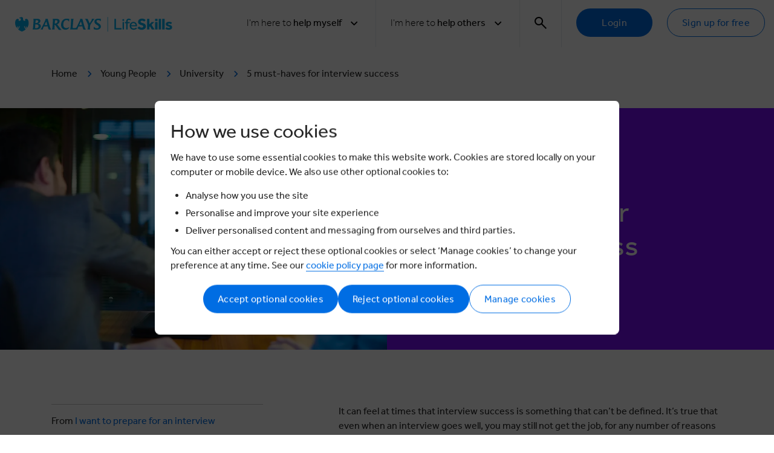

--- FILE ---
content_type: text/html; charset=utf-8
request_url: https://barclayslifeskills.com/i-want-to-prepare-for-an-interview/university/5-must-haves-for-interview-success/grey-5/white/
body_size: 16574
content:



<!DOCTYPE html>
<!--[if lt IE 7]> <html class="no-js lt-ie9 lt-ie8 lt-ie7" lang="en-gb"> <![endif]-->
<!--[if IE 7]> <html class="no-js lt-ie9 lt-ie8" lang="en-gb"> <![endif]-->
<!--[if IE 8]> <html class="no-js lt-ie9" lang="en-gb"> <![endif]-->
<!--[if gt IE 8]><!-->
<html class="no-js" lang="en-gb">
<!--<![endif]-->
<head>
    <link rel="preconnect" href="https://connect.facebook.net" />
    <link rel="stylesheet" type="text/css" as="style" href="/assets/main.css?cdv=1.1.909" />
    <link rel="preload" as="script" href="/assets/head.bundle.js?cdv=1.1.909" />
    <meta charset="utf-8" />
    <meta name="viewport" content="width=device-width,initial-scale=1" />

    

<title>5 must-haves for interview success | LifeSkills</title>
<meta name="description" content="Discover some straightforward tips that can help you not just get through your next interview, but nail it.">
<meta name="keywords" content="">

<meta property="og:title" content="5 must-haves for interview success | LifeSkills" />
<meta property="og:type" content="Website" />

<meta property="og:description" content="Discover some straightforward tips that can help you not just get through your next interview, but nail it." />
<meta property="og:url" content="http://barclayslifeskills.com/i-want-to-prepare-for-an-interview/university/5-must-haves-for-interview-success/grey-5/white/" />
<meta property="og:image" content="http://barclayslifeskills.com/wwwroot/media/aucfoekl/student-graduate-smiling-and-shaking-hands-at-an-interview.webp" />
<meta property="og:site_name" content="Barclays Life Skills" />
<meta property="fb:app_id" content="564613146906321" />

<link rel="canonical" href="https://barclayslifeskills.com/i-want-to-prepare-for-an-interview/university/5-must-haves-for-interview-success/" />



    <link rel="shortcut icon" apple-touch-icon" sizes="180x180" href="/assets/assets/images/favicon.ico   /&gt;&#xD;&#xA;    &lt;link rel=">
    <link rel="icon" type="image/png" sizes="32x32" href="/assets/assets/images/favicon-32x32.png">
    <link rel="icon" type="image/png" sizes="16x16" href="/assets/assets/images/favicon-16x16.png">
    <link rel="mask-icon" color="#5bbad5" href="/assets/assets/images/safari-pinned-tab.svg">
    <meta name="msapplication-TileColor" content="#da532c">
    <meta name="theme-color" content="#ffffff">

    <link rel="preload" as="font" type="font/woff2" crossorigin="anonymous" href="/assets/assets/fonts/icons/font/ba.woff2?90609103">
    



    
    
<script nonce="oGZdHph20NMCfyOyQV00YYwSEeJBuWVCDo0ObyNFMM8=">
    window.CookieSettings = {
        Performance: false,
        Functionality: false,
        Targeting: false,
        Notice: false
        }
</script>

<script integrity="sha512-/gxE9/FuOm9znYiqQNODeHkRDcB/QuFE1o3bsnsSU5V8cBXkbt4QJ6Cjjik8esSYBdRi2lXj4eieUtrolXq2OA==" crossorigin="anonymous" src="https://plausible.io/js/script.tagged-events.js"></script>


    <meta name="google-site-verification" content="qA9wjtb75yPgQNdQpGf0c-8ayflxkMiVORSf4gatrX8" />

</head>

<body class="article" data-content-type="needsBasedContent" data-section="youngperson" data-audience="15969" data-user-type="">

    <button js-skip-to-content class="skip-to-main button button--small">Skip to main content</button>

    

    

    




<!-- cookie -->
<div class="cookie-wrapper">
    <div class="cookie-wrapper__banner">
        <div class="opt-default">
            <div class="row">
                <div class="col-lg-12">
                    <h3>How we use cookies</h3>
                    <p>We have to use some essential cookies to make this website work. Cookies are stored locally on your computer or mobile device. We also use other optional cookies to:</p>
<ul>
<li>Analyse how you use the site</li>
<li>Personalise and improve your site experience</li>
<li>Deliver personalised content and messaging from ourselves and third parties.</li>
</ul>
<p>You can either accept or reject these optional cookies or select ‘Manage cookies’ to change your preference at any time. See our <a rel="noopener" href="/cookie-policy/" target="_blank" title="Cookie Policy">cookie policy page</a> for more information.</p>
                </div>
                <div class="col-lg-12">
                    <div class="cookie-wrapper__banner--btn-wrapper">
                        <button type="button" class="button btn_accept">Accept optional cookies</button>
                        <button type="button" class="button btn_reject">Reject optional cookies</button>
                        <button type="button" class="button button--secondary btn_pref">Manage cookies</button>
                    </div>
                </div>
            </div>
        </div>

        <div class="opt-preferences">
            <div class="row">
                <div class="col-lg-12">
                    <h3>Your cookie preferences</h3>
                    <p>The types of similar technologies used in this website fall into one of four categories - Strictly Necessary, Performance, Functionality &amp; Profile and Targeting. You can find out more information in our Cookie Policy.</p>
<p>Please indicate the categories you wish to consent to by selecting ‘Manage data preferences’ and using the sliders below and then click “Save preferences” to retain your preferences for future visits. You can change these preferences at any time by clicking Cookie Policy on our website.</p>
                </div>
            </div>

            <div class="cookie-wrapper__banner--opt-wrapper">
                <form>
                    <div class="row">
                        <div class="col-12">
                            <div class="heading-switch">
                                <h5>Strictly necessary</h5>
                                <div class="label-container">
                                    <label class="switch">
                                        <input type="checkbox" id="opt_strict" value="notice" name="notice" checked disabled>
                                        <span class="slider round"></span>
                                    </label>
                                </div>
                            </div>
                            <p>Data collected in this category is essential to provide our services to you. The data is necessary for the website to operate and to maintain your security and privacy while using the website. Data is not used for marketing purposes or for the purposes covered by the other three categories below. This category can’t be disabled.</p>
                        </div>
                    </div>

                    <div class="row">
                        <div class="col-12">
                            <div class="heading-switch">
                                <h5>Performance</h5>
                                <div class="label-container">
                                    <label class="switch">
                                        <input type="checkbox" class="opt" id="opt_performance" value="perf">
                                        <span class="slider round"></span>
                                    </label>
                                </div>
                            </div>
                            <p>These help us improve the experience for all users of the website. Data collected in this category is to inform us how the website is used, improve how our website works and to help us to identify issues you may have when using our website. This data is not used to target you with online advertising.</p>
                        </div>
                    </div>

                    <div class="row">
                        <div class="col-12">
                            <div class="heading-switch">
                                <h5>Functional</h5>
                                <div class="label-container">
                                    <label class="switch">
                                        <input type="checkbox" class="opt" id="opt_functionality" value="func">
                                        <span class="slider round"></span>
                                    </label>
                                </div>
                            </div>
                            <p>Data collected in this category enables the website to remember choices you make. This means a more personalised experience for features of the website that can be customised. It may also be used to provide services you've asked for, such as watching a video or commenting on a blog.</p>
                        </div>
                    </div>

                    <div class="row">
                        <div class="col-12">
                            <div class="heading-switch">
                                <h5>Targeting</h5>
                                <div class="label-container">
                                    <label class="switch">
                                        <input type="checkbox" class="opt" id="opt_targeting" value="targ">
                                        <span class="slider round"></span>
                                    </label>
                                </div>
                            </div>
                            <p>Data collected in this category is used to help make our messages more relevant to you. The data is shared with other third parties, such as advertisers and platforms we may use to deliver personalised advertisements and messages. If you don’t wish to consent to this category, it’s important to note that you may still receive generic advertising or service messages, but they will be less relevant to you</p>
                        </div>
                    </div>
                    <div class="row">
                        <div class="col-12">
                            <div class="cookie-wrapper__banner--pref-wrapper">
                                <button type="button" class="button btn_save">Save preferences</button>
                                <button type="button" class="button button--secondary btn_cancel">Cancel</button>
                            </div>
                        </div>
                    </div>
                </form>
            </div>
        </div>
    </div>

    <div class="cookie-wrapper__modal-bg"></div>
</div>

<!--// cookie -->


<div class="navigation">
    <div class="container">
        <div class="navigation__wrapper">
            <a class="navigation__logo" href="/">
                <img class="d-none d-xl-block" src="/assets/svgs/logos/barclays-lifeskills.svg" alt="Barclays LifeSkills logo" />
                <img class="d-block d-xl-none" src="/assets/svgs/logos/barclays-lifeskills-medium.svg" alt="Barclays LifeSkills logo" />
            </a>
            <button type="button" class="navigation__toggle js-nav-toggle">
                <img class="navigation__toggle-open" src="/assets/svgs/menu.svg" alt="Menu icon" />
                <img class="navigation__toggle-close" src="/assets/svgs/close.svg" alt="Close icon" />
            </button>
            <ul class="navigation__primary">
                 

            <li>
                <div class="navigation-dropdown dropdown">
                    <a data-tracking-label="help_myself" data-tracking-category="filters" data-tracking-action="top_nav" class="navigation__list-item navigation-dropdown__toggle dropdown-toggle js-nav-item js-dropdown-toggle" id="desktop-header-i-want-0" data-toggle="dropdown" aria-haspopup="true" aria-expanded="false" role="button" tabindex="0">
                        <span>
                            <span class="text-light">I'm here to</span> help myself
                        </span>
                        <div class="d-flex">
                            <span class="navigation__down-arrow-span">Back</span>
                            <i class="navigation__down-arrow icon icon-arrow-down"></i>
                        </div>
                    </a>
                    <div class="navigation-dropdown__menu dropdown-menu" data-tracking-action="hub_help_myself">
                        <div class="navigation-dropdown__menu-header">
                            <p class="text-large">For <em><strong>learners</strong> </em>from <em><strong>school</strong> </em>through to <strong><em>university</em> </strong>and <strong><em>beyond</em></strong></p>
                            <div class="navigation-dropdown__menu-header--sub-links">
                                        <a class="button button--fixed-width button--violet tracking-nav-link" data-tracking-category="filters" href="/help-myself/blog/">Blog</a>
                                        <a class="button button--fixed-width button--violet tracking-nav-link" data-tracking-category="filters" href="/help-myself/">Help myself</a>
                            </div>
                        </div>
<p class="navigation-dropdown__sub-title text-large">What stage are you at?</p>                                <div class="navigation-dropdown__tabs">
                                        <a class="tracking-nav-link navigation-dropdown__button button button--fixed-width button--lime" href="/i-want-to-build-my-confidence-and-be-more-assertive/school/" role="button" data-tracking-category="filters" data-tracking-action="hub_help_myself" data-tracking-label="school">School</a>
                                        <a class="tracking-nav-link navigation-dropdown__button button button--fixed-width button--lime" href="/i-want-to-build-my-confidence-and-be-more-assertive/sixth-form/" role="button" data-tracking-category="filters" data-tracking-action="hub_help_myself" data-tracking-label="sixth_form">Sixth form</a>
                                        <a class="tracking-nav-link navigation-dropdown__button button button--fixed-width button--lime" href="/i-want-to-build-my-confidence-and-be-more-assertive/college/" role="button" data-tracking-category="filters" data-tracking-action="hub_help_myself" data-tracking-label="college">College</a>
                                        <a class="tracking-nav-link navigation-dropdown__button button button--fixed-width button--lime" href="/i-want-to-build-my-confidence-and-be-more-assertive/university/" role="button" data-tracking-category="filters" data-tracking-action="hub_help_myself" data-tracking-label="university">University</a>
                                        <a class="tracking-nav-link navigation-dropdown__button button button--fixed-width button--lime" href="/i-want-to-build-my-confidence-and-be-more-assertive/starting-your-first-job/" role="button" data-tracking-category="filters" data-tracking-action="hub_help_myself" data-tracking-label="starting_your_first_job">Starting your first job</a>
                                        <a class="tracking-nav-link navigation-dropdown__button button button--fixed-width button--lime" href="/working-life/" role="button" data-tracking-category="filters" data-tracking-action="hub_help_myself" data-tracking-label="working_life">Working life</a>
                                </div>

                    </div>
                </div>
            </li>
            <li>
                <div class="navigation-dropdown dropdown">
                    <a data-tracking-label="help_others" data-tracking-category="filters" data-tracking-action="top_nav" class="navigation__list-item navigation-dropdown__toggle dropdown-toggle js-nav-item js-dropdown-toggle" id="desktop-header-i-want-1" data-toggle="dropdown" aria-haspopup="true" aria-expanded="false" role="button" tabindex="0">
                        <span>
                            <span class="text-light">I'm here to</span> help others
                        </span>
                        <div class="d-flex">
                            <span class="navigation__down-arrow-span">Back</span>
                            <i class="navigation__down-arrow icon icon-arrow-down"></i>
                        </div>
                    </a>
                    <div class="navigation-dropdown__menu dropdown-menu" data-tracking-action="hub_help_others">
                        <div class="navigation-dropdown__menu-header">
                            <p class="text-large">For people like teachers, youth group leaders, mentors, local authorities, charities, job centre staff, and parents or carers</p>
                            <div class="navigation-dropdown__menu-header--sub-links">
                                        <a class="button button--fixed-width button--violet tracking-nav-link" data-tracking-category="filters" href="/help-others/">Help others</a>
                            </div>
                        </div>
                                <div class="navigation-dropdown__tabs ">
                                <div class="navigation-dropdown__menu-block">
                                    <p class="navigation-dropdown__menu-subtitle">Work with a group or a class</p>
                                    <div class="buttons-container">
                                            <a class="tracking-nav-link navigation-dropdown__button button button--fixed-width button--violet" href="/help-others/lessons/" role="button" data-tracking-category="filters" data-tracking-action="hub_help_others" data-tracking-label="lessons" >Lessons</a>
                                            <a class="tracking-nav-link navigation-dropdown__button button button--fixed-width button--violet" href="/help-others/schemes-of-learning/" role="button" data-tracking-category="filters" data-tracking-action="hub_help_others" data-tracking-label="schemes_of_learning" >Schemes of learning</a>
                                    </div>
                                </div>
                                <div class="navigation-dropdown__menu-block">
                                    <p class="navigation-dropdown__menu-subtitle">Coach an adult</p>
                                    <div class="buttons-container">
                                            <a class="tracking-nav-link navigation-dropdown__button button button--fixed-width button--violet" href="/help-others/adult-learning/modules/" role="button" data-tracking-category="filters" data-tracking-action="hub_help_others" data-tracking-label="modules" >Modules</a>
                                    </div>
                                </div>
                                <div class="navigation-dropdown__menu-block">
                                    <p class="navigation-dropdown__menu-subtitle">Tools, tips and activities to help your family</p>
                                    <div class="buttons-container">
                                            <a class="tracking-nav-link navigation-dropdown__button button button--fixed-width button--violet" href="/families/home-learning/" role="button" data-tracking-category="filters" data-tracking-action="hub_help_others" data-tracking-label="home_learning" >Home learning</a>
                                    </div>
                                </div>
                                </div>
                                <div class="navigation-dropdown__tabs navigation-dropdown__tabs--border">
                                <div class="navigation-dropdown__menu-block">
                                    <p class="navigation-dropdown__menu-subtitle">Resources for educators</p>
                                    <div class="buttons-container">
                                            <a class="tracking-nav-link navigation-dropdown__button button button--fixed-width button--violet" href="/help-others/support-and-blogs/" role="button" data-tracking-category="filters" data-tracking-action="hub_help_others" data-tracking-label="educator_cpd,_support_&amp;_blogs" >Educator CPD, Support &amp; Blogs</a>
                                    </div>
                                </div>

                    </div>
                </div>
            </li>


                    <li>
                        <!-- search bar -->
                         
<div class="navigation-dropdown navigation-dropdown-search dropdown js-search-dropdown">
    <a class="navigation__list-item navigation-dropdown__toggle navigation-dropdown__toggle-search dropdown-toggle js-nav-item js-search-toggle js-dropdown-toggle" id="header-search-bar-toggle" data-toggle="dropdown" aria-haspopup="true" aria-expanded="false" role="button" aria-label="search" tabindex="0">
        <i class="icon icon-search"></i>
        <i class="icon icon-close"></i>
    </a>
    <div class="navigation-dropdown__menu navigation-dropdown__menu-search dropdown-menu js-search-bar">
        <div class="navigation-search" id="header-search-bar">
            <div class="container">
                <div class="navigation-search__wrapper bg--blue">
                    <div class="row">
                        <div class="np--sm np--md col-12 col-lg-10 offset-lg-1">
                            <form class="navigation-search__form" action="/search" method="get" role="search">
                                <input class="navigation-search__input" autocomplete="on" id="search-input-dt" type="text" name="terms" placeholder="Begin your search..."
                                       pattern="[A-Za-z0-9\s&']+" oninvalid="setCustomValidity('Letters and numbers only. No special characters (e.g.@, #, $)')" oninput="setCustomValidity('')" minlength="2" required title="Alphanumeric characters only" data-tracking-category="search" data-tracking-action="click" data-tracking-label="" autofocus>
                                <input type="hidden" name='hp' id="hp" value="" />
                                <button class="navigation-search__button" type="submit">Search</button>
                            </form>
                        </div>
                    </div>
                </div>
            </div>
        </div>
    </div>
</div>

                    </li>
                    <!-- not logged in-->
                        <li>
                            <div class="navigation__cta-group">
                                <a href="/sign-in/" type="button" class="button" data-tracking-category="main_navigation" data-tracking-action="click" data-tracking-label="log_in">Login</a>
                                <a href="/sign-in/young-person" type="button" class="button button--secondary" data-tracking-category="main_navigation" data-tracking-action="click" data-tracking-label="register">Sign up for free</a>
                            </div>
                        </li>
            </ul>
        </div>
    </div>
    <div class="js-nav-overlay navigation__overlay"></div>

</div>


<!-- bookmark -->

<div class="modal" id="modal-bookmark" data-show-onload="False" data-backdrop="static" data-keyboard="false" tabindex="-1" role="dialog" aria-labelledby="staticBackdropLabel" aria-hidden="false">
    <div class="modal-dialog">
        <div class="modal-content">
            

<!-- bookmarks-add-to-group-container -->
<div js-bookmarks-add-to-group-container>
    
<div class="modal-header">
    <h2 class="modal-title">Save to a group</h2>
    <div class="modal-actions">

            <button class="modal-button-close" type="button" data-dismiss="modal" aria-label="Close">
                <i class="icon icon-close"></i>
            </button>

    </div>
</div>
    <div class="modal-body">
        <div class="row">
            <div class="col-md-8">
                <div class="alerts">
                    <label tabindex="0" id="sr-bookmark-group-success" class="alert alert-success no-icon" js-bookmarks-api-response-text></label>
                    <label class="alert alert-danger no-icon" js-bookmarks-api-error-response-text></label>
                </div>

                <div class="bookmarks-groups">
                    <nav js-bookmarks-groups stacked nowrap></nav>
                </div>

                <div class="create-bookmarks-group">
                    <p>Would you like to create a subgroup to help organise your saved items?</p>

                    <button class="button"
                            data-tracking-category="my_dashboard"
                            data-tracking-action="saved_items"
                            data-tracking-label="create_a_new_group"
                            js-bookmarks-open-group-edit>
                        Create group
                    </button>
                </div>
            </div>
        </div>
    </div>
</div>
<!--// bookmarks-add-to-group-container -->
<!-- bookmarks-create-new-group-container -->
<div js-bookmarks-create-new-group-container>
    
<div class="modal-header">
    <h2 class="modal-title">Add group</h2>
    <div class="modal-actions">
            <button data-tracking-category="my_dashboards" data-tracking-action="add_dashboard" data-tracking-label="cancel" type="button" data-dismiss="modal" aria-label="Close" class="modal-button-close"><i class="icon icon-close"></i></button>


    </div>
</div>
    <div class="modal-body">
        <div class="row">
            <div class="col-12 col-md-8">
                <p class="alert alert-success no-icon" js-bookmarks-api-response-text style="display: none"></p>
                <p class="alert alert-danger no-icon" js-bookmarks-api-error-response-text style="display: none"></p>

                <form js-bookmarks-group-form data-parsley-validate>
                    <input type="hidden" id="group_id" />
                    <input type="hidden" id="bookmark_id" />
                    <!-- group name -->
                    <div class="form-group">
                        <input type="text"
                               name="group_name"
                               id="group_name"
                               class="form-control"
                               placeholder="Group name"
                               data-parsley-maxlength="30"
                               data-parsley-trigger="change"
                               required
                               data-parsley-required-message="Please enter group name">
                    </div>

                    <div>
                        <button js-bookmarks-group-save class="button">
                            Save Group
                        </button>
                    </div>
                </form>
            </div>
        </div>
    </div>
</div>
<!--// bookmarks-create-new-group-container -->
        </div>
    </div>
</div>



    <main class="main spacer-nav" role="main" id="main" tabindex="-1">

        <div class="container d-none d-lg-block">
            <div class="row">
                <div class="col-12">
                    <ul class="breadcrumbs">
                                <li><a href="/" class="breadcrumbs__link">Home</a> <i class="icon icon-arrow-right c-blue"></i> </li>
                                <li><a href="/help-myself/" class="breadcrumbs__link">Young People</a> <i class="icon icon-arrow-right c-blue"></i> </li>
                                <li><a href="/i-want-to-prepare-for-an-interview/university" class="breadcrumbs__link">University</a> <i class="icon icon-arrow-right c-blue"></i> </li>
                                <li>5 must-haves for interview success</li>
                    </ul>
                </div>
            </div>
        </div>



    <div>
        <div class="hero">
            <div class="hero__wrapper">
                

    <div class="hero__block hero__block--content">


    <h1 class="hero__title">5 must-haves for interview success</h1>

        
        
                
    </div>

        <div class="hero__block hero__block--image">
                    <div class="hero__tag">Article</div>

            <img id="hero-image"  class="hero__image d-none d-lg-block" src="/media/aucfoekl/student-graduate-smiling-and-shaking-hands-at-an-interview.webp?width=1200&amp;height=691&amp;v=1da27964a6fceb0" alt="5 must-haves for interview success" />
            <img id="hero-image"  class="hero__image d-none d-md-block d-lg-none" src="/media/aucfoekl/student-graduate-smiling-and-shaking-hands-at-an-interview.webp?width=496&amp;height=400&amp;v=1da27964a6fceb0" alt="5 must-haves for interview success" />
            <img id="hero-image"  class="hero__image d-block d-sm-block d-md-none" src="/media/aucfoekl/student-graduate-smiling-and-shaking-hands-at-an-interview.webp?rmode=max&amp;ranchor=left&amp;width=766&amp;height=480&amp;v=1da27964a6fceb0" alt="5 must-haves for interview success" />
            <img id="hero-image"  class="hero__image d-none d-print-block" src="/media/aucfoekl/student-graduate-smiling-and-shaking-hands-at-an-interview.webp?width=1100&amp;height=467&amp;v=1da27964a6fceb0" alt="5 must-haves for interview success" />
        </div>

            </div>
        </div>
    </div>

        

    <input id="sharePageName" type="hidden" value="5%20must-haves%20for%20interview%20success" />
    <input id="sharePageUrl" type="hidden" value="http%3A%2F%2Fbarclayslifeskills.com%2Fi-want-to-prepare-for-an-interview%2Funiversity%2F5-must-haves-for-interview-success%2Fgrey-5%2Fwhite%2F" />



    





<section class="spacer-section">
    <div class="container">
        <div class="row">
            
    <div class="col-12 col-lg-4 side-bar">
        
    


<div class="want-to-choose component">
    <p>
        From <a href="/i-want-to-prepare-for-an-interview/university" title="" data-tracking-category="Young People" data-tracking-action="From the group" data-tracking-label="I want to choose my next step">I want to prepare for an interview</a>
    </p>
</div><div class="component">
   
        <div class="points">
            <span class="points__title">Points</span>
            <span class="points__info">
                You earned
                <span class="points__icon-block"><i class="icon icon-star"></i>1 points</span>
                for visiting this page
            </span>
        </div>
  
</div>
<div class="tags component">
    <p class="tags__title">Tags</p>
    <div class="tags__button-wrapper">
            <a class="button button--small button--tertiary" href="/tags/university/interviews">interviews</a>
            <a class="button button--small button--tertiary" href="/tags/university/skills">skills</a>
    </div>
</div>

<div class="share-block component">
    <p class="share-block__title">Share</p>
    <div class="share-block__items">
        <a href="#" class="email addthis_button_mailto at300b share-block__link email-share-link" title="Email" data-tracking-category="sharing" data-tracking-action="click" data-tracking-label="email">
            <i class="icon icon-email"></i>
        </a>
        <a href="#" class="twitter addthis_button_twitter at300b share-block__link twitter-share-link" title="Tweet" data-tracking-category="sharing" data-tracking-action="click" data-tracking-label="twitter">
            <i class="fa-brands fa-x-twitter fa-lg"></i>
        </a>
        <a href="#" class="linkedin addthis_button_linkedin at300b share-block__link linkedin-share-link" title="LinkedIn" data-tracking-category="sharing" data-tracking-action="click" data-tracking-label="linkedin">
            <i class="icon icon-linkedin"></i>
        </a>
        <a href="#" class="facebook addthis_button_facebook at300b share-block__link facebook-share-link" title="Facebook" data-tracking-category="sharing" data-tracking-action="click" data-tracking-label="facebook">
            <i class="icon icon-facebook"></i>
        </a>
    </div>
</div>



    </div>
    <div class="col-12 col-lg-7 offset-lg-1 right-main">
        
    



<div class="rte ">
    <p>It can feel at times that interview success is something that can’t be defined. It’s true that even when an interview goes well, you may still not get the job, for any number of reasons beyond your control. However, you can give yourself a great chance by always having these interview essentials in mind:</p>
<p><strong>1. Organisation and time management</strong></p>
<p>Show you have basic time management by, for example, simply being punctual. Beyond that, you need to provide examples of when you have managed your time effectively and how you stay organised when things get busy. Think of a particular process you have for organising a regular activity or task in your everyday life; this could be from a part-time job, or even organising weekly football matches for you and your mates.</p>
<p><strong>2. Communication and literacy</strong></p>
<p>If you get nervous or speak quickly, think about the things you have learned to manage that. When answering questions in an interview, give the interviewer a really good overview; like telling a very short story.</p>
<p>The STAR model (Situation, Task, Action, Result) can help keep your answers clear and direct. Check it out here:</p>
<p>Pause before sending emails and job applications or publishing social media posts. Read over your text. Is your spelling okay? Are there more sophisticated ways of expressing key points? Are you repeating yourself? If you’re unsure, get someone you trust to read over your message.</p>
<p><strong>3. Enthusiasm and positivity</strong></p>
<p>In an interview, demonstrate the positive energy that you would bring to the role if you got it. This can be shown in any number of ways, such as commenting on some of the latest news from within that particular industry, or speaking positively to the interviewer about the office space and atmosphere.</p>
<p>Think about how you can smile and act confidently. The employer wants you to do well, so try to relax and believe in yourself.</p>
<p><strong>4. Proactivity and resourcefulness</strong></p>
<p>It’s always impressive if you can show you’ve gone beyond what has been asked of you. It could help to convince the employer that you are the person for the job. You can demonstrate proactivity by coming to the interview having not only researched the organisation but the wider industry; perhaps printed out recent articles for discussion or notes on one of the organisation’s LinkedIn posts (check out our module <a href="/i-want-to-use-my-online-presence-to-get-ahead/university/top-tips-for-your-linkedin-profile">Top Tips for your LinkedIn Profile</a>). And, at the end of the interview, when you’re asked if you have any questions, come prepared. The interviewer will appreciate your enthusiasm and obvious interest in the role.</p>
<p><strong>5. Personal presentation</strong></p>
<p>If you’ve spent time deciding what to wear it’s only right that you look your best. Giving yourself enough time to get to the interview will help to ensure you’re not flustered. If possible grab some time to check yourself in the mirror before you go in, just as a final check. Check out our module&nbsp;<a href="/i-want-to-prepare-for-an-interview/university/what-should-i-wear-for-my-interview">‘What should I wear to my interview?’</a>&nbsp;for more tips.</p>
<p>There will always be more specific skills listed in the job description to focus on, depending on the role you’re going for. The above skills, however, are the essentials that you should constantly reassess and practice as part of your interview prep. Check out our <a href="https://barclayslifeskills.com/i-want-to-prepare-for-an-interview/started-work/10-step-guide-to-interview-prep">‘5 basic tips for interview success’</a>&nbsp;for more helpful guidance.<br><br>Why not extend your interview knowledge further by trying one of the resources below?&nbsp;</p>
</div>


    </div>

        </div>
    </div>
</section>




<section>
    <div class="container">


<div class="card-container-heading">
                <h3 class="card-container-heading__title">More from I want to prepare for an interview</h3>

</div>


            <div class="row card-carousel">
                    <div class="col-12 col-md-6 col-lg-4">
                        

<!-- card -->
<div class="card " id="16069" layout="1" background=white background:active="grey-4" shadow:hover="2" radius="2" border="1px solid grey-4" >
    <!-- card head -->
    <div class="card-header">    

        <!-- image actions -->

<div class="card-label">
</div>


<div class="card-actions">

<button class="card-action-icon" js-card-id="16069" data-tracking-title="practice_your_interview_skills_with_a_virtual_job_interview" js-action="bookmark" title="Add to favourites" style="display: none;">
    <i hide:active class="icon icon-star"></i>
    <i show:active class="icon icon-star-filled"></i>
</button></div>

        <!-- // image actions -->

        <!-- Group Toggle -->
<label class="card-group-toggle">
    <input type="checkbox" name="group-toggle" value="16069">
    Add item to group
</label>

<button class="card-action-icon card-remove" aria-label="Remove item" value="16069">
    <i class="icon icon-trash"></i>
</button>

        <!-- // Group Toggle -->
</div>
    <!--// card head -->
    <!-- card body -->
    
<div class="card-body">
<a class="card-link linky" href="/i-want-to-prepare-for-an-interview/university/virtual-interview"  data-tracking-label="practice_your_interview_skills_with_a_virtual_job_interview"   >
    <div>
            <!-- card image -->
        <img loading="lazy" class="card-image" src="/media/w2nldztk/virtual-interview-practice-banner.webp?width=520&amp;height=300&amp;v=1db0b41d3c45200" alt="Practice your interview skills with a virtual job interview" />
            <!--// card image -->

            <!-- Card Info Bar -->

<div class="card-info-bar">




</div>            <!-- // Card Info Bar -->

            <!-- card heading -->

    <h5 class="card-heading">
        Practice your interview skills with a virtual job interview
    </h5>
            <!-- // card heading -->

            <!-- card text -->

	<p class="c-grey-medium text-small card-body">
		Rehearse answers to common questions with our virtual interview practice.
	</p>
            <!-- // card text -->
    </div>


</a>
</div>
    <!--// card body -->
    <!-- card footer -->
    
<!-- footer -->
<div class="card-footer">
<div class="js-footer-categories">


        <!-- card tags -->

        <!-- card tags -->
</div>
</div>
    <!--// card footer -->

</div>
<!--// card -->
                    </div>
                    <div class="col-12 col-md-6 col-lg-4">
                        

<!-- card -->
<div class="card " id="15990" layout="1" background=white background:active="grey-4" shadow:hover="2" radius="2" border="1px solid grey-4" >
    <!-- card head -->
    <div class="card-header">    

        <!-- image actions -->

<div class="card-label">
</div>


<div class="card-actions">

<button class="card-action-icon" js-card-id="15990" data-tracking-title="types_of_interview" js-action="bookmark" title="Add to favourites" style="display: none;">
    <i hide:active class="icon icon-star"></i>
    <i show:active class="icon icon-star-filled"></i>
</button></div>

        <!-- // image actions -->

        <!-- Group Toggle -->
<label class="card-group-toggle">
    <input type="checkbox" name="group-toggle" value="15990">
    Add item to group
</label>

<button class="card-action-icon card-remove" aria-label="Remove item" value="15990">
    <i class="icon icon-trash"></i>
</button>

        <!-- // Group Toggle -->
</div>
    <!--// card head -->
    <!-- card body -->
    
<div class="card-body">
<a class="card-link linky" href="/i-want-to-prepare-for-an-interview/university/different-types-of-interview-and-assessments"  data-tracking-label="types_of_interview"   >
    <div>
            <!-- card image -->
        <img loading="lazy" class="card-image" src="/media/17492/interview-types.png?width=520&amp;height=300&amp;v=1d9ce35797f1360" alt="Types of interview" />
            <!--// card image -->

            <!-- Card Info Bar -->

<div class="card-info-bar">




</div>            <!-- // Card Info Bar -->

            <!-- card heading -->

    <h5 class="card-heading">
        Types of interview
    </h5>
            <!-- // card heading -->

            <!-- card text -->

	<p class="c-grey-medium text-small card-body">
		You’ve been invited for an interview or assessment, but what kind? What is the employer looking for? Panic no more with this handy guide.
	</p>
            <!-- // card text -->
    </div>


</a>
</div>
    <!--// card body -->
    <!-- card footer -->
    
<!-- footer -->
<div class="card-footer">
<div class="js-footer-categories">


        <!-- card tags -->

        <!-- card tags -->
</div>
</div>
    <!--// card footer -->

</div>
<!--// card -->
                    </div>
                    <div class="col-12 col-md-6 col-lg-4">
                        

<!-- card -->
<div class="card " id="15981" layout="1" background=white background:active="grey-4" shadow:hover="2" radius="2" border="1px solid grey-4" >
    <!-- card head -->
    <div class="card-header">    

        <!-- image actions -->

<div class="card-label">
</div>


<div class="card-actions">

<button class="card-action-icon" js-card-id="15981" data-tracking-title="assessment_centre_days:_what_to_expect" js-action="bookmark" title="Add to favourites" style="display: none;">
    <i hide:active class="icon icon-star"></i>
    <i show:active class="icon icon-star-filled"></i>
</button></div>

        <!-- // image actions -->

        <!-- Group Toggle -->
<label class="card-group-toggle">
    <input type="checkbox" name="group-toggle" value="15981">
    Add item to group
</label>

<button class="card-action-icon card-remove" aria-label="Remove item" value="15981">
    <i class="icon icon-trash"></i>
</button>

        <!-- // Group Toggle -->
</div>
    <!--// card head -->
    <!-- card body -->
    
<div class="card-body">
<a class="card-link linky" href="/i-want-to-prepare-for-an-interview/university/assessment-centre-days"  data-tracking-label="assessment_centre_days:_what_to_expect"   >
    <div>
            <!-- card image -->
        <img loading="lazy" class="card-image" src="/media/rvtny5gk/assesment-center-days-banner.jpg?width=520&amp;height=300&amp;v=1db0b41d3578670" alt="Assessment Centre Days: what to expect" />
            <!--// card image -->

            <!-- Card Info Bar -->

<div class="card-info-bar">




</div>            <!-- // Card Info Bar -->

            <!-- card heading -->

    <h5 class="card-heading">
        Assessment Centre Days: what to expect
    </h5>
            <!-- // card heading -->

            <!-- card text -->

	<p class="c-grey-medium text-small card-body">
		What is an assessment centre, and how do I prepare for it? Get informed and feel more confident.
	</p>
            <!-- // card text -->
    </div>


</a>
</div>
    <!--// card body -->
    <!-- card footer -->
    
<!-- footer -->
<div class="card-footer">
<div class="js-footer-categories">


        <!-- card tags -->

        <!-- card tags -->
</div>
</div>
    <!--// card footer -->

</div>
<!--// card -->
                    </div>
            </div>

    </div>
</section>


    </main>

    <div class="campaign-tool modal" id="campaign-modal" data-show-onload="false" tabindex="-1" role="dialog" aria-labelledby="staticBackdropLabel" aria-hidden="false">
</div>
<script type="text/template" id="campaign-survey">
    <div class="modal-dialog modal-dialog--campaign-tool">
        <form action="/" method="post" data-ajax="true" id="campaign-form" data-parsley-validate novalidate>
            <fieldset>
                <div class="modal-content">
                    {% if (rc.settings.promoImageUrl) { %}
                        <div class="modal-image">
                            <img src="{%= rc.settings.promoImageUrl %}?width=606&height=200" />
                            <button class="modal-button-close" type="button" data-dismiss="modal" aria-label="Close" data-tracking-category="campaign_tool" data-tracking-action="click" data-tracking-label="close">
                                <i class="icon icon-close"></i>
                            </button>
                        </div>
                    {% } %}
                    <div class="modal-header">
                        {% if (rc.settings.heading) { %}
                            <h2 class="modal-title">{%= rc.settings.heading %}</h2>
                        {% } %}
                        {% if (!rc.settings.promoImageUrl) { %}
                            <button class="modal-button-close" type="button" data-dismiss="modal" aria-label="Close" data-tracking-category="click" data-tracking-action="close_modal" data-tracking-label="close">
                                <i class="icon icon-close"></i>
                            </button>
                        {% } %}
                    </div>
                    <div class="modal-body">
                        {% if (rc.settings.subHeading) { %}
                            <h5>{%= rc.settings.subHeading %}</h5>
                        {% } %}

                        {% if (rc.settings.promoContent) { %}
                            {%= rc.settings.promoContent %}
                        {% } %}

                        {% _.each(rc.questions, function(question){ %}
                            <input name="questiontext-{%= question.id %}" type="hidden" value="{%= question.text %}" />
                            <div class="question clearfix" pt-2>
                                {% if (question.questionType === 'MultipleChoice') { %}
                                    {% var drawOtherTextbox; %}

                                    {% if(!question.isCheckboxList) { %}
                                        <p>
                                            <strong>{%= question.text %}</strong><br />
                                            (Please select one answer)
                                        </p>
                                        <div id="id=" question-{%=question.id %}-group"">
                                            <div class="form-group has-value">
                                                <div class="form-radio" w-100="">
                                                    {% _.each(question.answers, function(answer, index){ %}
                                                    {% if (answer === 'Other') drawOtherTextbox = index; %}
                                                    {% if (index === 0) { %}
                                                    <input value="{%= answer %}" name="question-{%= question.id %}" data-parsley-multiple="{%= question.text %}" data-parsley-group="block-0" required="" type="radio" value="{%= answer %}" data-parsley-required-message="Please select an answer" data-parsley-id="{%= question.id %}">
                                                    {% } else { %}
                                                    <input value="{%= answer %}" name="question-{%= question.id %}" data-parsley-multiple="{%= question.text %}" data-parsley-group="block-0" required="" type="radio" value="{%= answer %}" data-parsley-required-message="Please select an answer">
                                                    {% } %}
                                                    <label for="question-{%= question.id %}" class="form-radio-label">
                                                        {%= answer %}
                                                    </label>
                                                    {% }); %}
                                                </div>
                                            </div>
                                        </div>

                                        {% if (drawOtherTextbox) { %}
                                            <div class="other-textbox-container">
                                                <textarea class="textbox ct-textbox textbox-other" placeholder="Please add comments..." data-associated-checkbox="radio-answer-{%= drawOtherTextbox %}" name="other-{%= drawOtherTextbox %}" id="other-{%= drawOtherTextbox %}"></textarea>
                                            </div>
                                        {% } %}
                                    {% } else { %}
                                        {% var drawOtherTextbox; %}
                                        <p>
                                            <strong>{%= question.text %}</strong><br />
                                            (Please select any that apply)
                                        </p>

                                        <div class="form-check-group" id="question-{%= question.id %}-group">
                                            {% _.each(question.answers, function(answer, index){ %}
                                            {% if (answer === 'Other') drawOtherTextbox = index; %}
                                            <div class="form-check" mb-4="" mt-4="">
                                                {% if (index === 0) { %}
                                                <input class="form-check-input" data-parsley-multiple="block-question-{%= question.id %}" name="question-{%= question.id %}-index-{%= index %}_checkbox" data-parsley-group="block-1" data-parsley-required-message="Please select an answer" type="checkbox" value="{%= answer %}" data-parsley-id="question-{%= question.id %}" required>
                                                <input name="question-{%= question.id %}-index-{%= index %}" data-parsley-group="block-1" type="hidden" value="false">
                                                {% } else { %}
                                                <input class="form-check-input" data-parsley-multiple="block-question-{%= question.id %}" name="question-{%= question.id %}-index-{%= index %}_checkbox" data-parsley-group="block-1" data-parsley-required-message="Please select an answer" type="checkbox" value="{%= answer %}">
                                                <input name="question-{%= question.id %}-index-{%= index %}" data-parsley-group="block-1" type="hidden" value="false">
                                                {% } %}
                                                <label for="question-{%= question.id %}-index-{%= index %}_checkbox" class="form-check-label">
                                                    {%= answer %}
                                                </label>
                                            </div>
                                            {% }); %}
                                        </div>

                                        {% if (drawOtherTextbox) { %}
                                            <div class="other-textbox-container">
                                                <textarea class="textbox ct-textbox textbox-other" placeholder="Please add comments..." data-associated-checkbox="checkbox-answer-{%= drawOtherTextbox %}" name="other-{%= drawOtherTextbox %}" id="other-{%= drawOtherTextbox %}"></textarea>
                                            </div>
                                        {% } %}
                                    {% } %}

                                {% } else if (question.questionType === 'SingleAnswer') { %}
                                    <div class="form-group" id="question-{%= question.id %}-group">
                                        <div class="input-group">
                                            <label class="question-label" for="question-{%= question.id %}">{%= question.text %}</label>
                                            <input aria-describedby="question-{%= question.id %}" id="question-{%= question.id %}" class="form-control" data-parsley-group="block-0" data-parsley-id="question-{%= question.id %}" data-parsley-required-message="Please answer" data-parsley-trigger="change" type="text" name="question-{%= question.id %}" required="" value="">
                                            <div class="input-group-addon"></div>
                                        </div>
                                    </div>
                                {% } %}
                            {% }); %}
                        </div>
                    </div>

                    <div class="modal-footer">
                        {% if (rc.settings.ctaText) { %}
                            <input type="submit" data-parsley-group="block-0" name="submit" value="{%= rc.settings.ctaText %}" class="button mr-24 click-promo" noshrink />
                        {% } else { %}
                            <input type="submit" data-parsley-group="block-0" name="submit" value="Submit" class="button mr-24 click-promo" noshrink />
                        {% }  %}
                    </div>
                </div>
            </fieldset>
        </form>
    </div>
</script>
<script type="text/template" id="campaign-promo">
    <div class="modal-dialog modal-dialog--campaign-tool">
        <div class="modal-content">
            {% if (rc.settings.promoImageUrl) { %}
                <div class="modal-image">
                    <img src="{%= rc.settings.promoImageUrl %}?width=606&height=200" />
                    <button class="modal-button-close" type="button" data-dismiss="modal" aria-label="Close" data-tracking-category="campaign_tool" data-tracking-action="click" data-tracking-label="close">
                        <i class="icon icon-close"></i>
                    </button>
                </div>
            {% } %}
            <div class="modal-header">
                {% if (rc.settings.heading) { %}
                    <h2 class="modal-title">{%= rc.settings.heading %}</h2>
                {% } %}
                {% if (!rc.settings.promoImageUrl) { %}
                    <button class="modal-button-close" type="button" data-dismiss="modal" aria-label="Close" data-tracking-category="click" data-tracking-action="close_modal" data-tracking-label="close">
                        <i class="icon icon-close"></i>
                    </button>
                {% } %}
            </div>
            <div class="modal-body">
                {% if (rc.settings.subHeading) { %}
                    <h5>{%= rc.settings.subHeading %}</h5>
                {% } %}

                {% if (rc.settings.promoContent) { %}
                    {%= rc.settings.promoContent %}
                {% } %}
            </div>
            <div class="modal-footer">
                {% if (rc.settings.ctaText && rc.settings.ctaUrl) { %}
                        <a data-tracking-category="campaign_tool" data-tracking-action="click" data-tracking-label="{%= rc.settings.trackingText %}" href="{%= rc.settings.ctaUrl %}" class="button mr-24 click-promo" noshrink>{%= rc.settings.ctaText %}</a>
                {% } %}

                 {% if (rc.settings.cta2Text && rc.settings.cta2Url) { %}
                        <a data-tracking-category="campaign_tool" data-tracking-action="click" data-tracking-label="{%= rc.settings.tracking2Text %}" href="{%= rc.settings.cta2Url %}" class="button mr-24 click-promo" noshrink>{%= rc.settings.cta2Text %}</a>
                {% } %}
            </div>
        </div>
    </div>
</script>
<script type="text/template" id="campaign-terms">
    <div class="modal-dialog modal-dialog--campaign-tool">
        <div class="modal-content">
            {% if (rc.settings.promoImageUrl) { %}
                <div class="modal-image">
                    <img src="{%= rc.settings.promoImageUrl %}?width=606&height=200" />
                </div>
            {% } %}
            <div class="modal-header">
                {% if (rc.settings.heading) { %}
                    <h2 class="modal-title">{%= rc.settings.heading %}</h2>
                {% } %}
                {% if (!rc.settings.promoImageUrl) { %}
                    <button class="modal-button-close" type="button" data-dismiss="modal" aria-label="Close" data-tracking-category="click" data-tracking-action="close_modal" data-tracking-label="close">
                        <i class="icon icon-close"></i>
                    </button>
                {% } %}
            </div>
            <div class="modal-body">
                {% if (rc.settings.subHeading) { %}
                    <h5>{%= rc.settings.subHeading %}</h5>
                {% } %}

                {% if (rc.settings.promoContent) { %}
                    {%= rc.settings.promoContent %}
                {% } %}
            </div>
            <div class="modal-footer">
                {% if (rc.settings.ctaText && rc.settings.ctaUrl) { %}
                    <a data-tracking-category="campaign_tool" data-tracking-action="click" data-tracking-label="{%= rc.settings.trackingText %}" href="{%= rc.settings.ctaUrl %}" class="button mr-24 click-terms" noshrink>{%= rc.settings.ctaText %}</a>
                {% } %}

                {% if (rc.settings.cta2Text && rc.settings.cta2Url) { %}
                    <a data-tracking-category="campaign_tool" data-tracking-action="click" data-tracking-label="{%= rc.settings.tracking2Text %}" href="{%= rc.settings.cta2Url %}" class="button mr-24 click-terms" noshrink>{%= rc.settings.cta2Text %}</a>
                {% } %}
            </div>
        </div>
    </div>
</script>
<script type="text/template" id="campaign-terms-full">
        <div class="modal-dialog modal-dialog--campaign-tool">
            <div class="modal-content">
                <div class="modal-header">
                    {% if (rc.terms && rc.terms.heading) { %}
                        <h2 class="modal-title">{%= rc.terms.heading %}</h2>
                    {% } %}
                </div>
                <div class="modal-body">
                    {% if (rc.terms && rc.terms.subHeading) { %}
                        <h5>{%= rc.terms.subHeading %}</h5>
                    {% } %}

                    {% if (rc.terms && rc.terms.termsAndConditions) { %}
                        {%= rc.terms.termsAndConditions %}
                    {% } %}
                </div>
                <div class="modal-footer">
                    <div class="form-check-group">
                        <div class="form-check" mb-4="" mt-4="">
                            <input class="form-check-input" name="chk-terms_checkbox" data-parsley-group="block-1" data-parsley-required-message="Please select an answer" type="checkbox" value="terms" data-parsley-id="100" required>
                            <input name="chk-terms" data-parsley-group="block-1" type="hidden" value="false">
                            {% if (rc.terms && rc.terms.checkboxText) { %}
                                <label for="chk-terms_checkbox" class="form-check-label">
                                    {%= rc.terms.checkboxText %}
                                </label>
                            {% } else { %}
                                <label for="chk-terms_checkbox" class="form-check-label">I confirm I have read and understood this information</label>
                            {% } %}
                        </div>
                    </div>
                </div>
            </div>
        </div>
</script>

    <input type="hidden" id="forgeryToken" value="CfDJ8P8oZyofZB9IgQterfxOpmoqGSex8kumHVitBnZjevJXWGiezsMCC8wYOpTelJKjnr0XaQkHGKOejRYTNh2WsExVWYMCALGcNLQb2omkebLv95jKPvykIELf11pKU6biHBIdLIvKagR5hIFzMJ9CY8o" />

<footer class="footer">
        <div class="container">
            <div class="row">
                
                <div class="col-12 col-md-3">
                    <img class="footer__logo" src="/assets/svgs/logos/barclays-lifeskills-medium.svg" alt="Barclays LifeSkills logo">
                </div>

                
               <div class="col-12 col-md-3">
                    <h5 class="footer__title">Get started</h5>
                    <ul class="footer__list">
                                <li>
                                    <a href="/what-is-lifeskills/"
                                       title="About LifeSkills"
                                       aria-label="About LifeSkills"
                                       data-tracking-category="footer_navigation"
                                       data-tracking-label="about_lifeskills"
                                       data-tracking-action="click">
                                        About LifeSkills
                                    </a>
                                </li>
                                <li>
                                    <a href="/contact-us/"
                                       title="Contact us"
                                       aria-label="Contact us"
                                       data-tracking-category="footer_navigation"
                                       data-tracking-label="contact_us"
                                       data-tracking-action="click">
                                        Contact us
                                    </a>
                                </li>
                    </ul>
                </div>

                
                <div class="col-12 col-md-3">
                    <h5 class="footer__title">Privacy &amp; conditions</h5>
                    <ul class="footer__list">
                    
                                <li>
                                   <a href="/terms-and-conditions-for-young-people/accessibility/" data-tracking-category="footer_navigation" data-tracking-label="accessibility" data-tracking-action="click" aria-label="Accessibility">
                                          Accessibility
                                         </a>
                                </li>
                                <li>
                                   <a href="/terms-and-conditions-for-young-people/privacy-policy/" data-tracking-category="footer_navigation" data-tracking-label="privacy_policy" data-tracking-action="click" aria-label="Privacy Policy">
                                          Privacy Policy
                                         </a>
                                </li>
                                <li>
                                   <a href="/terms-and-conditions-for-young-people/" data-tracking-category="footer_navigation" data-tracking-label="terms_and_conditions" data-tracking-action="click" aria-label="Terms and conditions">
                                          Terms and conditions
                                         </a>
                                </li>
                                <li>
                                   <a href="/terms-and-conditions-for-young-people/cookie-policy/" data-tracking-category="footer_navigation" data-tracking-label="cookie_policy" data-tracking-action="click" aria-label="Cookie Policy">
                                          Cookie Policy
                                         </a>
                                </li>
                    </ul>
                </div>

                
                <div class="col-12 col-md-3">
                    <h5 class="footer__title">Follow us</h5>
                    <ul class="footer__social-list">
                        <li class="footer__social-link">
                            <a data-tracking-category="footer_navigation" data-tracking-label="facebook" data-tracking-action="click" target="_blank" href="https://www.facebook.com/yourlifeskills" aria-label="facebook">
                                <i class="icon icon-facebook"></i>
                            </a>
                        </li>

                        <li class="footer__social-link">
                            <a data-tracking-category="footer_navigation" data-tracking-label="twitter" data-tracking-action="click" target="_blank" href="https://twitter.com/LifeSkills_Ed" aria-label="twitter">
                                <i class="fa-brands fa-x-twitter fa-lg"></i>
                            </a>
                        </li>
                    </ul>

                      
                                    </div>
            </div>

            <div class="footer__sub">
                <div class="row">
                    <div class="col-12 col-md-9 offset-md-3">
                        <p>Barclays Bank UK PLC. Authorised by the Prudential Regulation Authority and regulated by the Financial Conduct Authority and the Prudential Regulation Authority (Financial Services Register No. 759676). Registered in England. Registered No. 9740322 Registered Office: 1 Churchill Place, London E14 5HP. © Barclays LifeSkills 2026</p>
                    </div>
                </div>
            </div>
        </div>
    </footer>



<script nonce="oGZdHph20NMCfyOyQV00YYwSEeJBuWVCDo0ObyNFMM8=">
    var pageName = 'Young People:i-want-to-prepare-for-an-interview:';
    var prop1 = 'Young People';
    var prop2 = 'Young People:i-want-to-prepare-for-an-interview';
    var prop3 = 'Young People:i-want-to-prepare-for-an-interview:';
</script>


<script type='text/javascript' nonce="oGZdHph20NMCfyOyQV00YYwSEeJBuWVCDo0ObyNFMM8=">
            <!--
    if (navigator.appVersion.indexOf('MSIE') >= 0) document.write(unescape('%3C') + '\!-' + '-');
                    //-->
</script>
<noscript>
    <img src='http://barclaysuk.d3.sc.omtrdc.net/b/ss/baruklifeskillsprod/1/H.26.1--NS/0?[AQB]&cdp=3&[AQE]' height='1' width='1' border='0'
         alt='' style="width: 1px; height: 1px; border: 0;" />
</noscript>
<!--/DO NOT REMOVE/-->
<!-- End SiteCatalyst code version: H.26.1. -->



<input type="hidden" id="hidPageRefreshed" value="0" name="hidPagedRefreshed" />
<input name="__RequestVerificationToken" type="hidden" value="CfDJ8P8oZyofZB9IgQterfxOpmoqGSex8kumHVitBnZjevJXWGiezsMCC8wYOpTelJKjnr0XaQkHGKOejRYTNh2WsExVWYMCALGcNLQb2omkebLv95jKPvykIELf11pKU6biHBIdLIvKagR5hIFzMJ9CY8o" />



<script type="text/javascript" nonce="oGZdHph20NMCfyOyQV00YYwSEeJBuWVCDo0ObyNFMM8=">
    window.page = {
        relativeUrl: 'http%3a%2f%2fbarclayslifeskills.com%2fi-want-to-prepare-for-an-interview%2funiversity%2f5-must-haves-for-interview-success%2fgrey-5%2fwhite%2f',
        user: {
            loginId: '',
            memberType: 'unauthenticated',
            fullName: '',
            optInComms: false,
            pullDownShown: false,
            scorePopupShown: false,
            score: 0,
            points: [{"PointsData":"cH45TIxB+fjn46p1xjWavQ==","AwardTimeout":0}],
            profile: {
                countUp: false
            },
            likes: [],
            bookmarks: {"defaultBookmarks":[],"customBookmarks":[],"all":[]},
            dashboards: {"educator":null},
            seenNotifications: []
        }
    };

    var csrf = '';
</script>


<script type="text/javascript" src="/assets/vendor.bundle.js?cdv=1.1.909"></script>
<script type="text/javascript" src="/assets/vendor_custom.bundle.js?cdv=1.1.909"></script>
<script type="text/javascript" src="/assets/main.bundle.js?cdv=1.1.909"></script>

<div id="mobile-bkp" class="mobile-bkp"></div>




    <script async src="/assets/Fontawesome_576f3a680c.js"></script>
    <div class="modal video-modal" id="video-modal"
     data-keyboard="true" tabindex="-1" role="dialog" aria-labelledby="staticBackdropLabel" aria-modal="true">
    <div class="modal-dialog">
        <div class="modal-content">
            <button class="modal-close reset-button" type="button" data-dismiss="modal" aria-label="Close">
                <span class="underline">Close</span>
            </button>
            <div class="video">
                <iframe style="width: 100%"
                        id="modal-video-iframe"
                        src=""
                        scrolling="no"
                        allowfullscreen="">
                </iframe>
            </div>
        </div>
    </div>
</div>
        
    <!--THSVR187-->
</body>
</html>

